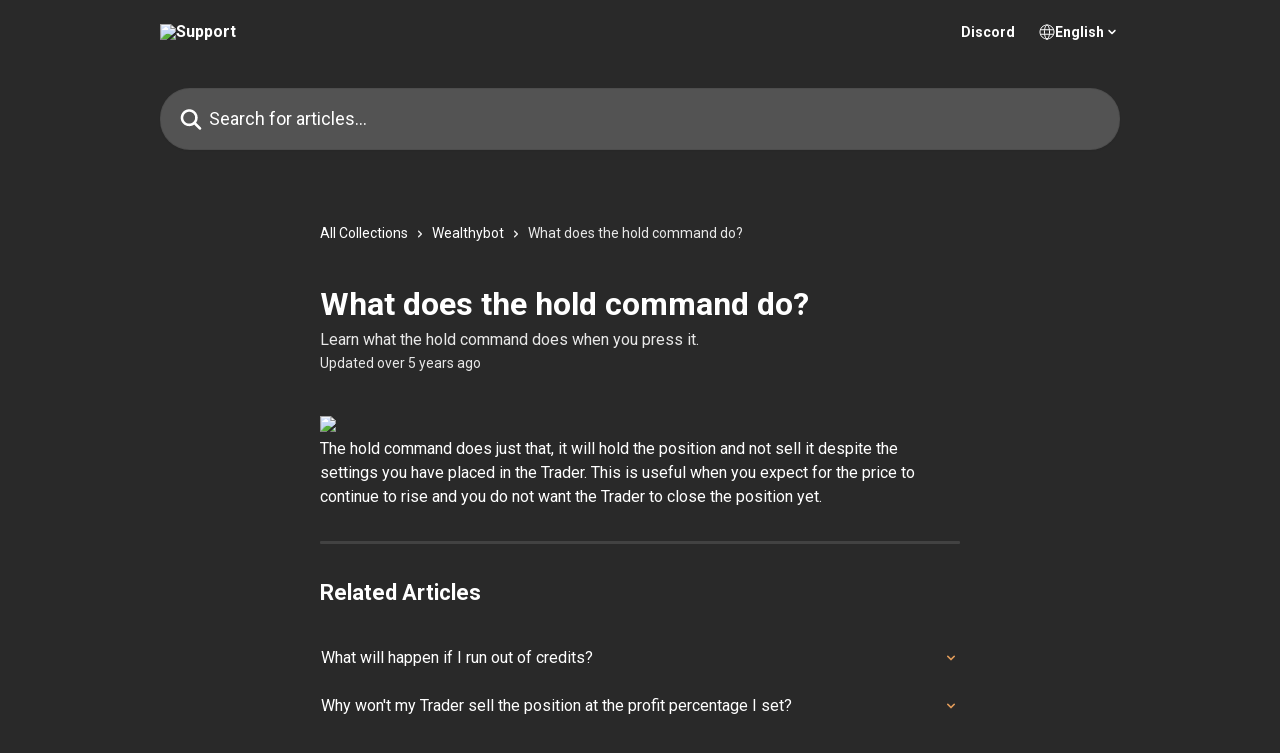

--- FILE ---
content_type: text/html; charset=utf-8
request_url: https://support.secretenergy.com/en/articles/4823389-what-does-the-hold-command-do
body_size: 13281
content:
<!DOCTYPE html><html lang="en"><head><meta charSet="utf-8" data-next-head=""/><title data-next-head="">What does the hold command do? | Support</title><meta property="og:title" content="What does the hold command do? | Support" data-next-head=""/><meta name="twitter:title" content="What does the hold command do? | Support" data-next-head=""/><meta property="og:description" content="Learn what the hold command does when you press it." data-next-head=""/><meta name="twitter:description" content="Learn what the hold command does when you press it." data-next-head=""/><meta name="description" content="Learn what the hold command does when you press it." data-next-head=""/><meta property="og:type" content="article" data-next-head=""/><meta property="og:image" content="https://downloads.intercomcdn.com/i/o/qb5ks1k0/661319/ece62cd796d21f6fb74282bcd5f7/fca4aaef3a797d07e8b1692571249bf6.png" data-next-head=""/><meta property="twitter:image" content="https://downloads.intercomcdn.com/i/o/qb5ks1k0/661319/ece62cd796d21f6fb74282bcd5f7/fca4aaef3a797d07e8b1692571249bf6.png" data-next-head=""/><meta name="robots" content="all" data-next-head=""/><meta name="viewport" content="width=device-width, initial-scale=1" data-next-head=""/><link href="https://intercom.help/secretenergy/assets/favicon" rel="icon" data-next-head=""/><link rel="canonical" href="https://support.secretenergy.com/en/articles/4823389-what-does-the-hold-command-do" data-next-head=""/><link rel="alternate" href="https://support.secretenergy.com/en/articles/4823389-what-does-the-hold-command-do" hrefLang="en" data-next-head="" /><link rel="alternate" href="https://support.secretenergy.com/en/articles/4823389-what-does-the-hold-command-do" hrefLang="x-default" data-next-head="" /><link nonce="Q8vauJT4BTi1VPNMTnWwNLZEphaBkW4YQWnj3Iu1zos=" rel="preload" href="https://static.intercomassets.com/_next/static/css/3141721a1e975790.css" as="style"/><link nonce="Q8vauJT4BTi1VPNMTnWwNLZEphaBkW4YQWnj3Iu1zos=" rel="stylesheet" href="https://static.intercomassets.com/_next/static/css/3141721a1e975790.css" data-n-g=""/><link nonce="Q8vauJT4BTi1VPNMTnWwNLZEphaBkW4YQWnj3Iu1zos=" rel="preload" href="https://static.intercomassets.com/_next/static/css/478e7021f61ff7f6.css" as="style"/><link nonce="Q8vauJT4BTi1VPNMTnWwNLZEphaBkW4YQWnj3Iu1zos=" rel="stylesheet" href="https://static.intercomassets.com/_next/static/css/478e7021f61ff7f6.css"/><noscript data-n-css="Q8vauJT4BTi1VPNMTnWwNLZEphaBkW4YQWnj3Iu1zos="></noscript><script defer="" nonce="Q8vauJT4BTi1VPNMTnWwNLZEphaBkW4YQWnj3Iu1zos=" nomodule="" src="https://static.intercomassets.com/_next/static/chunks/polyfills-42372ed130431b0a.js"></script><script defer="" src="https://static.intercomassets.com/_next/static/chunks/4065.dc03f823da24a99e.js" nonce="Q8vauJT4BTi1VPNMTnWwNLZEphaBkW4YQWnj3Iu1zos="></script><script src="https://static.intercomassets.com/_next/static/chunks/webpack-a91e848da0dabf06.js" nonce="Q8vauJT4BTi1VPNMTnWwNLZEphaBkW4YQWnj3Iu1zos=" defer=""></script><script src="https://static.intercomassets.com/_next/static/chunks/framework-1f1b8d38c1d86c61.js" nonce="Q8vauJT4BTi1VPNMTnWwNLZEphaBkW4YQWnj3Iu1zos=" defer=""></script><script src="https://static.intercomassets.com/_next/static/chunks/main-2c5e5f2c49cfa8a6.js" nonce="Q8vauJT4BTi1VPNMTnWwNLZEphaBkW4YQWnj3Iu1zos=" defer=""></script><script src="https://static.intercomassets.com/_next/static/chunks/pages/_app-9771c02dab622b53.js" nonce="Q8vauJT4BTi1VPNMTnWwNLZEphaBkW4YQWnj3Iu1zos=" defer=""></script><script src="https://static.intercomassets.com/_next/static/chunks/d0502abb-aa607f45f5026044.js" nonce="Q8vauJT4BTi1VPNMTnWwNLZEphaBkW4YQWnj3Iu1zos=" defer=""></script><script src="https://static.intercomassets.com/_next/static/chunks/6190-ef428f6633b5a03f.js" nonce="Q8vauJT4BTi1VPNMTnWwNLZEphaBkW4YQWnj3Iu1zos=" defer=""></script><script src="https://static.intercomassets.com/_next/static/chunks/5729-6d79ddfe1353a77c.js" nonce="Q8vauJT4BTi1VPNMTnWwNLZEphaBkW4YQWnj3Iu1zos=" defer=""></script><script src="https://static.intercomassets.com/_next/static/chunks/2384-242e4a028ba58b01.js" nonce="Q8vauJT4BTi1VPNMTnWwNLZEphaBkW4YQWnj3Iu1zos=" defer=""></script><script src="https://static.intercomassets.com/_next/static/chunks/4835-9db7cd232aae5617.js" nonce="Q8vauJT4BTi1VPNMTnWwNLZEphaBkW4YQWnj3Iu1zos=" defer=""></script><script src="https://static.intercomassets.com/_next/static/chunks/2735-6fafbb9ff4abfca1.js" nonce="Q8vauJT4BTi1VPNMTnWwNLZEphaBkW4YQWnj3Iu1zos=" defer=""></script><script src="https://static.intercomassets.com/_next/static/chunks/pages/%5BhelpCenterIdentifier%5D/%5Blocale%5D/articles/%5BarticleSlug%5D-0426bb822f2fd459.js" nonce="Q8vauJT4BTi1VPNMTnWwNLZEphaBkW4YQWnj3Iu1zos=" defer=""></script><script src="https://static.intercomassets.com/_next/static/i6hkyvm7M5EaGrMZddTGu/_buildManifest.js" nonce="Q8vauJT4BTi1VPNMTnWwNLZEphaBkW4YQWnj3Iu1zos=" defer=""></script><script src="https://static.intercomassets.com/_next/static/i6hkyvm7M5EaGrMZddTGu/_ssgManifest.js" nonce="Q8vauJT4BTi1VPNMTnWwNLZEphaBkW4YQWnj3Iu1zos=" defer=""></script><meta name="sentry-trace" content="92791f2e54d9212f8c395a95baa968c4-5402b0fd5123766a-0"/><meta name="baggage" content="sentry-environment=production,sentry-release=563973c29075fcd7190de4e813f33f579729eb62,sentry-public_key=187f842308a64dea9f1f64d4b1b9c298,sentry-trace_id=92791f2e54d9212f8c395a95baa968c4,sentry-org_id=2129,sentry-sampled=false,sentry-sample_rand=0.7365599321767045,sentry-sample_rate=0"/><style id="__jsx-910652059">:root{--body-bg: rgb(41, 41, 41);
--body-image: none;
--body-bg-rgb: 41, 41, 41;
--body-border: rgb(66, 66, 66);
--body-primary-color: #ffffff;
--body-secondary-color: #e8e8e8;
--body-reaction-bg: rgb(54, 54, 54);
--body-reaction-text-color: rgb(232, 232, 232);
--body-toc-active-border: #f2f2f2;
--body-toc-inactive-border: #737373;
--body-toc-inactive-color: #e8e8e8;
--body-toc-active-font-weight: 600;
--body-table-border: rgb(92, 92, 92);
--body-color: hsl(0, 0%, 0%);
--footer-bg: rgb(41, 41, 41);
--footer-image: none;
--footer-border: rgb(66, 66, 66);
--footer-color: hsl(0, 0%, 100%);
--header-bg: rgb(41, 41, 41);
--header-image: none;
--header-color: hsl(0, 0%, 100%);
--collection-card-bg: rgb(41, 41, 41);
--collection-card-image: none;
--collection-card-color: hsl(29, 70%, 62%);
--card-bg: transparent;
--card-border-color: transparent;
--card-border-inner-radius: 8px;
--card-border-radius: 8px;
--card-shadow: 0 0 #0000;
--search-bar-border-radius: 30px;
--search-bar-width: 100%;
--ticket-blue-bg-color: #273553;
--ticket-blue-text-color: #6699ff;
--ticket-green-bg-color: #18492b;
--ticket-green-text-color: #14b856;
--ticket-orange-bg-color: #4c1701;
--ticket-orange-text-color: #ff9466;
--ticket-red-bg-color: #562929;
--ticket-red-text-color: #f87777;
--header-height: 405px;
--header-subheader-background-color: #ffffff;
--header-subheader-font-color: #363636;
--content-block-bg: rgb(255, 255, 255);
--content-block-image: none;
--content-block-color: hsl(0, 0%, 10%);
--content-block-button-bg: rgb(51, 75, 250);
--content-block-button-image: none;
--content-block-button-color: hsl(0, 0%, 100%);
--content-block-button-radius: 6px;
--primary-color: hsl(29, 70%, 62%);
--primary-color-alpha-10: hsla(29, 70%, 62%, 0.1);
--primary-color-alpha-60: hsla(29, 70%, 62%, 0.6);
--text-on-primary-color: #1a1a1a}</style><style id="__jsx-2179010651">:root{--font-family-primary: 'Roboto', 'Roboto Fallback'}</style><style id="__jsx-2143279725">:root{--font-family-secondary: 'Roboto', 'Roboto Fallback'}</style><style id="__jsx-cf6f0ea00fa5c760">.fade-background.jsx-cf6f0ea00fa5c760{background:radial-gradient(333.38%100%at 50%0%,rgba(var(--body-bg-rgb),0)0%,rgba(var(--body-bg-rgb),.00925356)11.67%,rgba(var(--body-bg-rgb),.0337355)21.17%,rgba(var(--body-bg-rgb),.0718242)28.85%,rgba(var(--body-bg-rgb),.121898)35.03%,rgba(var(--body-bg-rgb),.182336)40.05%,rgba(var(--body-bg-rgb),.251516)44.25%,rgba(var(--body-bg-rgb),.327818)47.96%,rgba(var(--body-bg-rgb),.409618)51.51%,rgba(var(--body-bg-rgb),.495297)55.23%,rgba(var(--body-bg-rgb),.583232)59.47%,rgba(var(--body-bg-rgb),.671801)64.55%,rgba(var(--body-bg-rgb),.759385)70.81%,rgba(var(--body-bg-rgb),.84436)78.58%,rgba(var(--body-bg-rgb),.9551)88.2%,rgba(var(--body-bg-rgb),1)100%),var(--header-image),var(--header-bg);background-size:cover;background-position-x:center}</style><style id="__jsx-62724fba150252e0">.related_articles section a{color:initial}</style><style id="__jsx-4bed0c08ce36899e">.article_body a:not(.intercom-h2b-button){color:var(--primary-color)}article a.intercom-h2b-button{background-color:var(--primary-color);border:0}.zendesk-article table{overflow-x:scroll!important;display:block!important;height:auto!important}.intercom-interblocks-unordered-nested-list ul,.intercom-interblocks-ordered-nested-list ol{margin-top:16px;margin-bottom:16px}.intercom-interblocks-unordered-nested-list ul .intercom-interblocks-unordered-nested-list ul,.intercom-interblocks-unordered-nested-list ul .intercom-interblocks-ordered-nested-list ol,.intercom-interblocks-ordered-nested-list ol .intercom-interblocks-ordered-nested-list ol,.intercom-interblocks-ordered-nested-list ol .intercom-interblocks-unordered-nested-list ul{margin-top:0;margin-bottom:0}.intercom-interblocks-image a:focus{outline-offset:3px}</style></head><body><div id="__next"><div dir="ltr" class="h-full w-full"><span class="hidden">Copyright 2023. Intercom Inc.

      Licensed under the Apache License, Version 2.0 (the &quot;License&quot;);
      you may not use this file except in compliance with the License.
      You may obtain a copy of the License at

          http://www.apache.org/licenses/LICENSE-2.0

      Unless required by applicable law or agreed to in writing, software
      distributed under the License is distributed on an &quot;AS IS&quot; BASIS,
      WITHOUT WARRANTIES OR CONDITIONS OF ANY KIND, either express or implied.
      See the License for the specific language governing permissions and
      limitations under the License.</span><span class="hidden">Copyright 2023. Intercom Inc.

      Licensed under the Apache License, Version 2.0 (the &quot;License&quot;);
      you may not use this file except in compliance with the License.
      You may obtain a copy of the License at

          http://www.apache.org/licenses/LICENSE-2.0

      Unless required by applicable law or agreed to in writing, software
      distributed under the License is distributed on an &quot;AS IS&quot; BASIS,
      WITHOUT WARRANTIES OR CONDITIONS OF ANY KIND, either express or implied.
      See the License for the specific language governing permissions and
      limitations under the License.</span><a href="#main-content" class="sr-only font-bold text-header-color focus:not-sr-only focus:absolute focus:left-4 focus:top-4 focus:z-50" aria-roledescription="Link, Press control-option-right-arrow to exit">Skip to main content</a><main class="header__lite"><header id="header" data-testid="header" class="jsx-cf6f0ea00fa5c760 flex flex-col text-header-color"><div class="jsx-cf6f0ea00fa5c760 relative flex grow flex-col mb-9 bg-header-bg bg-header-image bg-cover bg-center pb-9"><div id="sr-announcement" aria-live="polite" class="jsx-cf6f0ea00fa5c760 sr-only"></div><div class="jsx-cf6f0ea00fa5c760 flex h-full flex-col items-center marker:shrink-0"><section class="relative flex w-full flex-col mb-6 pb-6"><div class="header__meta_wrapper flex justify-center px-5 pt-6 leading-none sm:px-10"><div class="flex items-center w-240" data-testid="subheader-container"><div class="mo__body header__site_name"><div class="header__logo"><a href="/en/"><img src="https://downloads.intercomcdn.com/i/o/qb5ks1k0/661300/7ea7ccadaeea8f6cc519c07fe946/86c0473be68a911b785c763369f361b6.png" height="400" alt="Support"/></a></div></div><div><div class="flex items-center font-semibold"><div class="flex items-center md:hidden" data-testid="small-screen-children"><button class="flex items-center border-none bg-transparent px-1.5" data-testid="hamburger-menu-button" aria-label="Open menu"><svg width="24" height="24" viewBox="0 0 16 16" xmlns="http://www.w3.org/2000/svg" class="fill-current"><path d="M1.86861 2C1.38889 2 1 2.3806 1 2.85008C1 3.31957 1.38889 3.70017 1.86861 3.70017H14.1314C14.6111 3.70017 15 3.31957 15 2.85008C15 2.3806 14.6111 2 14.1314 2H1.86861Z"></path><path d="M1 8C1 7.53051 1.38889 7.14992 1.86861 7.14992H14.1314C14.6111 7.14992 15 7.53051 15 8C15 8.46949 14.6111 8.85008 14.1314 8.85008H1.86861C1.38889 8.85008 1 8.46949 1 8Z"></path><path d="M1 13.1499C1 12.6804 1.38889 12.2998 1.86861 12.2998H14.1314C14.6111 12.2998 15 12.6804 15 13.1499C15 13.6194 14.6111 14 14.1314 14H1.86861C1.38889 14 1 13.6194 1 13.1499Z"></path></svg></button><div class="fixed right-0 top-0 z-50 h-full w-full hidden" data-testid="hamburger-menu"><div class="flex h-full w-full justify-end bg-black bg-opacity-30"><div class="flex h-fit w-full flex-col bg-white opacity-100 sm:h-full sm:w-1/2"><button class="text-body-font flex items-center self-end border-none bg-transparent pr-6 pt-6" data-testid="hamburger-menu-close-button" aria-label="Close menu"><svg width="24" height="24" viewBox="0 0 16 16" xmlns="http://www.w3.org/2000/svg"><path d="M3.5097 3.5097C3.84165 3.17776 4.37984 3.17776 4.71178 3.5097L7.99983 6.79775L11.2879 3.5097C11.6198 3.17776 12.158 3.17776 12.49 3.5097C12.8219 3.84165 12.8219 4.37984 12.49 4.71178L9.20191 7.99983L12.49 11.2879C12.8219 11.6198 12.8219 12.158 12.49 12.49C12.158 12.8219 11.6198 12.8219 11.2879 12.49L7.99983 9.20191L4.71178 12.49C4.37984 12.8219 3.84165 12.8219 3.5097 12.49C3.17776 12.158 3.17776 11.6198 3.5097 11.2879L6.79775 7.99983L3.5097 4.71178C3.17776 4.37984 3.17776 3.84165 3.5097 3.5097Z"></path></svg></button><nav class="flex flex-col pl-4 text-black"><a target="_blank" rel="noopener noreferrer" href="https://discord.gg/f3kwRnKQPA" class="mx-5 mb-5 text-md no-underline hover:opacity-80 md:mx-3 md:my-0 md:text-base" data-testid="header-link-0">Discord</a><div class="relative cursor-pointer has-[:focus]:outline"><select class="peer absolute z-10 block h-6 w-full cursor-pointer opacity-0 md:text-base" aria-label="Change language" id="language-selector"><option value="/en/articles/4823389-what-does-the-hold-command-do" class="text-black" selected="">English</option></select><div class="mb-10 ml-5 flex items-center gap-1 text-md hover:opacity-80 peer-hover:opacity-80 md:m-0 md:ml-3 md:text-base" aria-hidden="true"><svg id="locale-picker-globe" width="16" height="16" viewBox="0 0 16 16" fill="none" xmlns="http://www.w3.org/2000/svg" class="shrink-0" aria-hidden="true"><path d="M8 15C11.866 15 15 11.866 15 8C15 4.13401 11.866 1 8 1C4.13401 1 1 4.13401 1 8C1 11.866 4.13401 15 8 15Z" stroke="currentColor" stroke-linecap="round" stroke-linejoin="round"></path><path d="M8 15C9.39949 15 10.534 11.866 10.534 8C10.534 4.13401 9.39949 1 8 1C6.60051 1 5.466 4.13401 5.466 8C5.466 11.866 6.60051 15 8 15Z" stroke="currentColor" stroke-linecap="round" stroke-linejoin="round"></path><path d="M1.448 5.75989H14.524" stroke="currentColor" stroke-linecap="round" stroke-linejoin="round"></path><path d="M1.448 10.2402H14.524" stroke="currentColor" stroke-linecap="round" stroke-linejoin="round"></path></svg>English<svg id="locale-picker-arrow" width="16" height="16" viewBox="0 0 16 16" fill="none" xmlns="http://www.w3.org/2000/svg" class="shrink-0" aria-hidden="true"><path d="M5 6.5L8.00093 9.5L11 6.50187" stroke="currentColor" stroke-width="1.5" stroke-linecap="round" stroke-linejoin="round"></path></svg></div></div></nav></div></div></div></div><nav class="hidden items-center md:flex" data-testid="large-screen-children"><a target="_blank" rel="noopener noreferrer" href="https://discord.gg/f3kwRnKQPA" class="mx-5 mb-5 text-md no-underline hover:opacity-80 md:mx-3 md:my-0 md:text-base" data-testid="header-link-0">Discord</a><div class="relative cursor-pointer has-[:focus]:outline"><select class="peer absolute z-10 block h-6 w-full cursor-pointer opacity-0 md:text-base" aria-label="Change language" id="language-selector"><option value="/en/articles/4823389-what-does-the-hold-command-do" class="text-black" selected="">English</option></select><div class="mb-10 ml-5 flex items-center gap-1 text-md hover:opacity-80 peer-hover:opacity-80 md:m-0 md:ml-3 md:text-base" aria-hidden="true"><svg id="locale-picker-globe" width="16" height="16" viewBox="0 0 16 16" fill="none" xmlns="http://www.w3.org/2000/svg" class="shrink-0" aria-hidden="true"><path d="M8 15C11.866 15 15 11.866 15 8C15 4.13401 11.866 1 8 1C4.13401 1 1 4.13401 1 8C1 11.866 4.13401 15 8 15Z" stroke="currentColor" stroke-linecap="round" stroke-linejoin="round"></path><path d="M8 15C9.39949 15 10.534 11.866 10.534 8C10.534 4.13401 9.39949 1 8 1C6.60051 1 5.466 4.13401 5.466 8C5.466 11.866 6.60051 15 8 15Z" stroke="currentColor" stroke-linecap="round" stroke-linejoin="round"></path><path d="M1.448 5.75989H14.524" stroke="currentColor" stroke-linecap="round" stroke-linejoin="round"></path><path d="M1.448 10.2402H14.524" stroke="currentColor" stroke-linecap="round" stroke-linejoin="round"></path></svg>English<svg id="locale-picker-arrow" width="16" height="16" viewBox="0 0 16 16" fill="none" xmlns="http://www.w3.org/2000/svg" class="shrink-0" aria-hidden="true"><path d="M5 6.5L8.00093 9.5L11 6.50187" stroke="currentColor" stroke-width="1.5" stroke-linecap="round" stroke-linejoin="round"></path></svg></div></div></nav></div></div></div></div></section><section class="relative mx-5 flex h-full w-full flex-col items-center px-5 sm:px-10"><div class="flex h-full max-w-full flex-col w-240 justify-end" data-testid="main-header-container"><div id="search-bar" class="relative w-full"><form action="/en/" autoComplete="off"><div class="flex w-full flex-col items-start"><div class="relative flex w-full sm:w-search-bar"><label for="search-input" class="sr-only">Search for articles...</label><input id="search-input" type="text" autoComplete="off" class="peer w-full rounded-search-bar border border-black-alpha-8 bg-white-alpha-20 p-4 ps-12 font-secondary text-lg text-header-color shadow-search-bar outline-none transition ease-linear placeholder:text-header-color hover:bg-white-alpha-27 hover:shadow-search-bar-hover focus:border-transparent focus:bg-white focus:text-black-10 focus:shadow-search-bar-focused placeholder:focus:text-black-45" placeholder="Search for articles..." name="q" aria-label="Search for articles..." value=""/><div class="absolute inset-y-0 start-0 flex items-center fill-header-color peer-focus-visible:fill-black-45 pointer-events-none ps-5"><svg width="22" height="21" viewBox="0 0 22 21" xmlns="http://www.w3.org/2000/svg" class="fill-inherit" aria-hidden="true"><path fill-rule="evenodd" clip-rule="evenodd" d="M3.27485 8.7001C3.27485 5.42781 5.92757 2.7751 9.19985 2.7751C12.4721 2.7751 15.1249 5.42781 15.1249 8.7001C15.1249 11.9724 12.4721 14.6251 9.19985 14.6251C5.92757 14.6251 3.27485 11.9724 3.27485 8.7001ZM9.19985 0.225098C4.51924 0.225098 0.724854 4.01948 0.724854 8.7001C0.724854 13.3807 4.51924 17.1751 9.19985 17.1751C11.0802 17.1751 12.8176 16.5627 14.2234 15.5265L19.0981 20.4013C19.5961 20.8992 20.4033 20.8992 20.9013 20.4013C21.3992 19.9033 21.3992 19.0961 20.9013 18.5981L16.0264 13.7233C17.0625 12.3176 17.6749 10.5804 17.6749 8.7001C17.6749 4.01948 13.8805 0.225098 9.19985 0.225098Z"></path></svg></div></div></div></form></div></div></section></div></div></header><div class="z-1 flex shrink-0 grow basis-auto justify-center px-5 sm:px-10"><section data-testid="main-content" id="main-content" class="max-w-full w-240"><section data-testid="article-section" class="section section__article"><div class="justify-center flex"><div class="relative z-3 w-full lg:max-w-160 "><div class="flex pb-6 max-md:pb-2 lg:max-w-160"><div tabindex="-1" class="focus:outline-none"><div class="flex flex-wrap items-baseline pb-4 text-base" tabindex="0" role="navigation" aria-label="Breadcrumb"><a href="/en/" class="pr-2 text-body-primary-color no-underline hover:text-body-secondary-color">All Collections</a><div class="pr-2" aria-hidden="true"><svg width="6" height="10" viewBox="0 0 6 10" class="block h-2 w-2 fill-body-secondary-color rtl:rotate-180" xmlns="http://www.w3.org/2000/svg"><path fill-rule="evenodd" clip-rule="evenodd" d="M0.648862 0.898862C0.316916 1.23081 0.316916 1.769 0.648862 2.10094L3.54782 4.9999L0.648862 7.89886C0.316916 8.23081 0.316917 8.769 0.648862 9.10094C0.980808 9.43289 1.519 9.43289 1.85094 9.10094L5.35094 5.60094C5.68289 5.269 5.68289 4.73081 5.35094 4.39886L1.85094 0.898862C1.519 0.566916 0.980807 0.566916 0.648862 0.898862Z"></path></svg></div><a href="https://support.secretenergy.com/en/collections/2311173-wealthybot" class="pr-2 text-body-primary-color no-underline hover:text-body-secondary-color" data-testid="breadcrumb-0">Wealthybot</a><div class="pr-2" aria-hidden="true"><svg width="6" height="10" viewBox="0 0 6 10" class="block h-2 w-2 fill-body-secondary-color rtl:rotate-180" xmlns="http://www.w3.org/2000/svg"><path fill-rule="evenodd" clip-rule="evenodd" d="M0.648862 0.898862C0.316916 1.23081 0.316916 1.769 0.648862 2.10094L3.54782 4.9999L0.648862 7.89886C0.316916 8.23081 0.316917 8.769 0.648862 9.10094C0.980808 9.43289 1.519 9.43289 1.85094 9.10094L5.35094 5.60094C5.68289 5.269 5.68289 4.73081 5.35094 4.39886L1.85094 0.898862C1.519 0.566916 0.980807 0.566916 0.648862 0.898862Z"></path></svg></div><div class="text-body-secondary-color">What does the hold command do?</div></div></div></div><div class=""><div class="article intercom-force-break"><div class="mb-10 max-lg:mb-6"><div class="flex flex-col gap-4"><div class="flex flex-col"><h1 class="mb-1 font-primary text-2xl font-bold leading-10 text-body-primary-color">What does the hold command do?</h1><div class="text-md font-normal leading-normal text-body-secondary-color"><p>Learn what the hold command does when you press it.</p></div></div><div class="avatar"><div class="avatar__info -mt-0.5 text-base"><span class="text-body-secondary-color"> <!-- -->Updated over 5 years ago</span></div></div></div></div><div class="jsx-4bed0c08ce36899e "><div class="jsx-4bed0c08ce36899e article_body"><article class="jsx-4bed0c08ce36899e "><div class="intercom-interblocks-image intercom-interblocks-align-left"><a href="https://downloads.intercomcdn.com/i/o/291242933/4b95bdc7a4196bc9e32123a9/hold.png?expires=1769429700&amp;signature=fb4f1e82fd11e5a37f89d9ec01dfe66977884acc479ae69c50d4734c0f16cc3d&amp;req=dikmFM18lIJcFb4f3HP0gDwp3aSaW1hci4KIwYOY%2FZtuOllukvq4XrM5s2Ar%0AR7KBtDGkSdSmWphTIA%3D%3D%0A" target="_blank" rel="noreferrer nofollow noopener"><img src="https://downloads.intercomcdn.com/i/o/291242933/4b95bdc7a4196bc9e32123a9/hold.png?expires=1769429700&amp;signature=fb4f1e82fd11e5a37f89d9ec01dfe66977884acc479ae69c50d4734c0f16cc3d&amp;req=dikmFM18lIJcFb4f3HP0gDwp3aSaW1hci4KIwYOY%2FZtuOllukvq4XrM5s2Ar%0AR7KBtDGkSdSmWphTIA%3D%3D%0A" width="1344" height="55"/></a></div><div class="intercom-interblocks-paragraph no-margin intercom-interblocks-align-left"><p>The hold command does just that, it will hold the position and not sell it despite the settings you have placed in the Trader. This is useful when you expect for the price to continue to rise and you do not want the Trader to close the position yet. </p></div><section class="jsx-62724fba150252e0 related_articles my-6"><hr class="jsx-62724fba150252e0 my-6 sm:my-8"/><div class="jsx-62724fba150252e0 mb-3 text-xl font-bold">Related Articles</div><section class="flex flex-col rounded-card border border-solid border-card-border bg-card-bg p-2 sm:p-3 -mx-5 sm:-mx-6"><a class="duration-250 group/article flex flex-row justify-between gap-2 py-2 no-underline transition ease-linear hover:bg-primary-alpha-10 hover:text-primary sm:rounded-card-inner sm:py-3 -mx-2 rounded-none px-5 py-3 sm:m-0 sm:px-3" href="https://support.secretenergy.com/en/articles/4003028-what-will-happen-if-i-run-out-of-credits" data-testid="article-link"><div class="flex flex-col p-0"><span class="m-0 text-md text-body-primary-color group-hover/article:text-primary">What will happen if I run out of credits?</span></div><div class="flex shrink-0 flex-col justify-center p-0"><svg class="block h-4 w-4 text-primary ltr:-rotate-90 rtl:rotate-90" fill="currentColor" viewBox="0 0 20 20" xmlns="http://www.w3.org/2000/svg"><path fill-rule="evenodd" d="M5.293 7.293a1 1 0 011.414 0L10 10.586l3.293-3.293a1 1 0 111.414 1.414l-4 4a1 1 0 01-1.414 0l-4-4a1 1 0 010-1.414z" clip-rule="evenodd"></path></svg></div></a><a class="duration-250 group/article flex flex-row justify-between gap-2 py-2 no-underline transition ease-linear hover:bg-primary-alpha-10 hover:text-primary sm:rounded-card-inner sm:py-3 -mx-2 rounded-none px-5 py-3 sm:m-0 sm:px-3" href="https://support.secretenergy.com/en/articles/4637520-why-won-t-my-trader-sell-the-position-at-the-profit-percentage-i-set" data-testid="article-link"><div class="flex flex-col p-0"><span class="m-0 text-md text-body-primary-color group-hover/article:text-primary">Why won&#x27;t my Trader sell the position at the profit percentage I set?</span></div><div class="flex shrink-0 flex-col justify-center p-0"><svg class="block h-4 w-4 text-primary ltr:-rotate-90 rtl:rotate-90" fill="currentColor" viewBox="0 0 20 20" xmlns="http://www.w3.org/2000/svg"><path fill-rule="evenodd" d="M5.293 7.293a1 1 0 011.414 0L10 10.586l3.293-3.293a1 1 0 111.414 1.414l-4 4a1 1 0 01-1.414 0l-4-4a1 1 0 010-1.414z" clip-rule="evenodd"></path></svg></div></a><a class="duration-250 group/article flex flex-row justify-between gap-2 py-2 no-underline transition ease-linear hover:bg-primary-alpha-10 hover:text-primary sm:rounded-card-inner sm:py-3 -mx-2 rounded-none px-5 py-3 sm:m-0 sm:px-3" href="https://support.secretenergy.com/en/articles/4726849-my-purchase-transaction-has-a-red-cross-in-the-status-area-what-does-this-mean" data-testid="article-link"><div class="flex flex-col p-0"><span class="m-0 text-md text-body-primary-color group-hover/article:text-primary">My purchase transaction has a red cross in the status area, what does this mean?</span></div><div class="flex shrink-0 flex-col justify-center p-0"><svg class="block h-4 w-4 text-primary ltr:-rotate-90 rtl:rotate-90" fill="currentColor" viewBox="0 0 20 20" xmlns="http://www.w3.org/2000/svg"><path fill-rule="evenodd" d="M5.293 7.293a1 1 0 011.414 0L10 10.586l3.293-3.293a1 1 0 111.414 1.414l-4 4a1 1 0 01-1.414 0l-4-4a1 1 0 010-1.414z" clip-rule="evenodd"></path></svg></div></a><a class="duration-250 group/article flex flex-row justify-between gap-2 py-2 no-underline transition ease-linear hover:bg-primary-alpha-10 hover:text-primary sm:rounded-card-inner sm:py-3 -mx-2 rounded-none px-5 py-3 sm:m-0 sm:px-3" href="https://support.secretenergy.com/en/articles/4823370-why-does-wealthybot-dashboard-says-i-have-profits-but-i-do-not-see-them-in-the-exchange" data-testid="article-link"><div class="flex flex-col p-0"><span class="m-0 text-md text-body-primary-color group-hover/article:text-primary">Why does Wealthybot dashboard says I have profits but I do not see them in the exchange?</span></div><div class="flex shrink-0 flex-col justify-center p-0"><svg class="block h-4 w-4 text-primary ltr:-rotate-90 rtl:rotate-90" fill="currentColor" viewBox="0 0 20 20" xmlns="http://www.w3.org/2000/svg"><path fill-rule="evenodd" d="M5.293 7.293a1 1 0 011.414 0L10 10.586l3.293-3.293a1 1 0 111.414 1.414l-4 4a1 1 0 01-1.414 0l-4-4a1 1 0 010-1.414z" clip-rule="evenodd"></path></svg></div></a><a class="duration-250 group/article flex flex-row justify-between gap-2 py-2 no-underline transition ease-linear hover:bg-primary-alpha-10 hover:text-primary sm:rounded-card-inner sm:py-3 -mx-2 rounded-none px-5 py-3 sm:m-0 sm:px-3" href="https://support.secretenergy.com/en/articles/9753551-trader-settings-explained" data-testid="article-link"><div class="flex flex-col p-0"><span class="m-0 text-md text-body-primary-color group-hover/article:text-primary">Trader settings explained</span></div><div class="flex shrink-0 flex-col justify-center p-0"><svg class="block h-4 w-4 text-primary ltr:-rotate-90 rtl:rotate-90" fill="currentColor" viewBox="0 0 20 20" xmlns="http://www.w3.org/2000/svg"><path fill-rule="evenodd" d="M5.293 7.293a1 1 0 011.414 0L10 10.586l3.293-3.293a1 1 0 111.414 1.414l-4 4a1 1 0 01-1.414 0l-4-4a1 1 0 010-1.414z" clip-rule="evenodd"></path></svg></div></a></section></section></article></div></div></div></div><div class="intercom-reaction-picker -mb-4 -ml-4 -mr-4 mt-6 rounded-card sm:-mb-2 sm:-ml-1 sm:-mr-1 sm:mt-8" role="group" aria-label="feedback form"><div class="intercom-reaction-prompt">Did this answer your question?</div><div class="intercom-reactions-container"><button class="intercom-reaction" aria-label="Disappointed Reaction" tabindex="0" data-reaction-text="disappointed" aria-pressed="false"><span title="Disappointed">😞</span></button><button class="intercom-reaction" aria-label="Neutral Reaction" tabindex="0" data-reaction-text="neutral" aria-pressed="false"><span title="Neutral">😐</span></button><button class="intercom-reaction" aria-label="Smiley Reaction" tabindex="0" data-reaction-text="smiley" aria-pressed="false"><span title="Smiley">😃</span></button></div></div></div></div></section></section></div><footer id="footer" class="mt-24 shrink-0 bg-footer-bg px-0 py-12 text-left text-base text-footer-color"><div class="shrink-0 grow basis-auto px-5 sm:px-10"><div class="mx-auto max-w-240 sm:w-auto"><div><div class="flex flex-col md:flex-row" data-testid="classic-footer-layout"><div class="mb-6 me-0 max-w-65 shrink-0 sm:mb-0 sm:me-18 sm:w-auto"><div class="align-middle text-lg text-footer-color"><a class="no-underline" href="/en/"><img data-testid="logo-img" src="https://downloads.intercomcdn.com/i/o/qb5ks1k0/654203/77f6bf27a02123b2082e8d21afa0/ffe3b286c712eb846e1d6fac5e401b22.png" alt="Support" class="max-h-8 contrast-80"/></a></div><div class="mt-6 text-start text-base">Wholeness and Balanced Vibrations</div><div class="mt-10"><ul data-testid="social-links" class="flex flex-wrap items-center gap-4 p-0 justify-start" id="social-links"><li class="list-none align-middle"><a target="_blank" href="https://discord.com/Qjn5BA2A4z" rel="nofollow noreferrer noopener" data-testid="footer-social-link-0" class="no-underline"><img src="https://intercom.help/secretenergy/assets/svg/icon:social-discord/FFFFFF" alt="" aria-label="https://discord.com/Qjn5BA2A4z" width="16" height="16" loading="lazy" data-testid="social-icon-discord"/></a></li><li class="list-none align-middle"><a target="_blank" href="https://www.youtube.com/UCj5syBRsjuLG-u7PCuua_Qw" rel="nofollow noreferrer noopener" data-testid="footer-social-link-1" class="no-underline"><img src="https://intercom.help/secretenergy/assets/svg/icon:social-youtube/FFFFFF" alt="" aria-label="https://www.youtube.com/UCj5syBRsjuLG-u7PCuua_Qw" width="16" height="16" loading="lazy" data-testid="social-icon-youtube"/></a></li><li class="list-none align-middle"><a target="_blank" href="https://www.instagram.com/thesecretenergy" rel="nofollow noreferrer noopener" data-testid="footer-social-link-2" class="no-underline"><img src="https://intercom.help/secretenergy/assets/svg/icon:social-instagram/FFFFFF" alt="" aria-label="https://www.instagram.com/thesecretenergy" width="16" height="16" loading="lazy" data-testid="social-icon-instagram"/></a></li><li class="list-none align-middle"><a target="_blank" href="https://www.facebook.com/thesecretenergy" rel="nofollow noreferrer noopener" data-testid="footer-social-link-3" class="no-underline"><img src="https://intercom.help/secretenergy/assets/svg/icon:social-facebook/FFFFFF" alt="" aria-label="https://www.facebook.com/thesecretenergy" width="16" height="16" loading="lazy" data-testid="social-icon-facebook"/></a></li><li class="list-none align-middle"><a target="_blank" href="https://www.twitter.com/innerstand" rel="nofollow noreferrer noopener" data-testid="footer-social-link-4" class="no-underline"><img src="https://intercom.help/secretenergy/assets/svg/icon:social-twitter/FFFFFF" alt="" aria-label="https://www.twitter.com/innerstand" width="16" height="16" loading="lazy" data-testid="social-icon-twitter"/></a></li></ul></div></div><div class="mt-18 flex grow flex-col md:mt-0 md:items-end"><div class="grid grid-cols-2 gap-x-7 gap-y-14 md:flex md:flex-row md:flex-wrap"><div class="w-1/2 sm:w-auto"><div class="flex w-footer-column flex-col break-words"><ul data-testid="custom-links" class="p-0" id="custom-links"><li class="mb-4 list-none"><a target="_blank" href="https://secretenergy.com/policy/" rel="nofollow noreferrer noopener" data-testid="footer-custom-link-0" class="no-underline">Privacy Policy &amp; Disclaimer</a></li></ul></div></div></div></div></div><div class="mt-2"><a href="https://www.intercom.com/dsa-report-form" target="_blank" rel="nofollow noreferrer noopener" class="no-underline" data-testid="report-content-link">Report Content</a></div></div></div></div></footer></main></div></div><script id="__NEXT_DATA__" type="application/json" nonce="Q8vauJT4BTi1VPNMTnWwNLZEphaBkW4YQWnj3Iu1zos=">{"props":{"pageProps":{"app":{"id":"qb5ks1k0","messengerUrl":"https://widget.intercom.io/widget/qb5ks1k0","name":"Sibyl","poweredByIntercomUrl":"https://www.intercom.com/intercom-link?company=Sibyl\u0026solution=customer-support\u0026utm_campaign=intercom-link\u0026utm_content=We+run+on+Intercom\u0026utm_medium=help-center\u0026utm_referrer=https%3A%2F%2Fsupport.secretenergy.com%2Fen%2Farticles%2F4823389-what-does-the-hold-command-do\u0026utm_source=desktop-web","features":{"consentBannerBeta":false,"customNotFoundErrorMessage":false,"disableFontPreloading":false,"disableNoMarginClassTransformation":false,"finOnHelpCenter":false,"hideIconsWithBackgroundImages":false,"messengerCustomFonts":false}},"helpCenterSite":{"customDomain":"support.secretenergy.com","defaultLocale":"en","disableBranding":true,"externalLoginName":null,"externalLoginUrl":null,"footerContactDetails":"Wholeness and Balanced Vibrations","footerLinks":{"custom":[{"id":16508,"help_center_site_id":999564,"title":"Privacy Policy \u0026 Disclaimer","url":"https://secretenergy.com/policy/","sort_order":1,"link_location":"footer","site_link_group_id":7775}],"socialLinks":[{"iconUrl":"https://intercom.help/secretenergy/assets/svg/icon:social-discord","provider":"discord","url":"https://discord.com/Qjn5BA2A4z"},{"iconUrl":"https://intercom.help/secretenergy/assets/svg/icon:social-youtube","provider":"youtube","url":"https://www.youtube.com/UCj5syBRsjuLG-u7PCuua_Qw"},{"iconUrl":"https://intercom.help/secretenergy/assets/svg/icon:social-instagram","provider":"instagram","url":"https://www.instagram.com/thesecretenergy"},{"iconUrl":"https://intercom.help/secretenergy/assets/svg/icon:social-facebook","provider":"facebook","url":"https://www.facebook.com/thesecretenergy"},{"iconUrl":"https://intercom.help/secretenergy/assets/svg/icon:social-twitter","provider":"twitter","url":"https://www.twitter.com/innerstand"}],"linkGroups":[{"title":null,"links":[{"title":"Privacy Policy \u0026 Disclaimer","url":"https://secretenergy.com/policy/"}]}]},"headerLinks":[{"site_link_group_id":38135,"id":52069,"help_center_site_id":999564,"title":"Discord","url":"https://discord.gg/f3kwRnKQPA","sort_order":1,"link_location":"header"}],"homeCollectionCols":1,"googleAnalyticsTrackingId":null,"googleTagManagerId":null,"pathPrefixForCustomDomain":null,"seoIndexingEnabled":true,"helpCenterId":999564,"url":"http://support.secretenergy.com","customizedFooterTextContent":[{"type":"paragraph","text":"Create a custom design with text, images, and links","align":"center","class":"no-margin","allowEmpty":true},{"type":"paragraph","text":" ","class":"no-margin","allowEmpty":true},{"type":"paragraph","text":"\u003cimg src=\"https://static.intercomassets.com/ember/@intercom/embercom-prosemirror-composer/placeholder_circle_upload-134b4324e0ef3d2d4ebbdfc71b7d7672.svg\" width=\"70\" alt=\"\"\u003e    \u003cimg src=\"https://static.intercomassets.com/ember/@intercom/embercom-prosemirror-composer/placeholder_circle_upload-134b4324e0ef3d2d4ebbdfc71b7d7672.svg\" width=\"70\" alt=\"\"\u003e    \u003cimg src=\"https://static.intercomassets.com/ember/@intercom/embercom-prosemirror-composer/placeholder_circle_upload-134b4324e0ef3d2d4ebbdfc71b7d7672.svg\" width=\"70\" alt=\"\"\u003e ","align":"center","class":"no-margin","allowEmpty":true},{"type":"image","url":"https://downloads.intercomcdn.com/i/o/qb5ks1k0/1404654944/c98443e055a2abf2c55b3b739d4e/sibyl-ai-150.png?expires=1769429700\u0026signature=2044434a831f9d31b7825bbff673dcb8394153e4721439169b4ead9dd9aa31d0\u0026req=dSQnEs97mYhbXfMW1HO4zTmvHIw%2FTbFV9s%2FZHxX14jES6pBjQq8sznGJFS9x%0AKQogbI2%2FvU9tQ1yl58E%3D%0A","width":150,"height":150},{"type":"paragraph","text":"   \u003cimg src=\"https://static.intercomassets.com/ember/@intercom/embercom-prosemirror-composer/placeholder_circle_upload-134b4324e0ef3d2d4ebbdfc71b7d7672.svg\" width=\"70\" alt=\"\"\u003e","align":"center","class":"no-margin","allowEmpty":true}],"consentBannerConfig":null,"canInjectCustomScripts":false,"scriptSection":1,"customScriptFilesExist":false},"localeLinks":[{"id":"en","absoluteUrl":"http://support.secretenergy.com/en/articles/4823389-what-does-the-hold-command-do","available":true,"name":"English","selected":true,"url":"/en/articles/4823389-what-does-the-hold-command-do"}],"requestContext":{"articleSource":null,"academy":false,"canonicalUrl":"https://support.secretenergy.com/en/articles/4823389-what-does-the-hold-command-do","headerless":false,"isDefaultDomainRequest":false,"nonce":"Q8vauJT4BTi1VPNMTnWwNLZEphaBkW4YQWnj3Iu1zos=","rootUrl":"/en/","sheetUserCipher":null,"type":"help-center"},"theme":{"color":"E29C5B","siteName":"Support","headline":"Support Documentation","headerFontColor":"ffffff","logo":"https://downloads.intercomcdn.com/i/o/qb5ks1k0/661300/7ea7ccadaeea8f6cc519c07fe946/86c0473be68a911b785c763369f361b6.png","logoHeight":"400","header":null,"favicon":"https://intercom.help/secretenergy/assets/favicon","locale":"en","homeUrl":"https://secretenergy.com","social":"https://downloads.intercomcdn.com/i/o/qb5ks1k0/661319/ece62cd796d21f6fb74282bcd5f7/fca4aaef3a797d07e8b1692571249bf6.png","urlPrefixForDefaultDomain":"https://intercom.help/secretenergy","customDomain":"support.secretenergy.com","customDomainUsesSsl":false,"customizationOptions":{"customizationType":1,"header":{"backgroundColor":"#292929","fontColor":"#ffffff","fadeToEdge":true,"backgroundGradient":null,"backgroundImageId":null,"backgroundImageUrl":null},"body":{"backgroundColor":"#292929","fontColor":null,"fadeToEdge":null,"backgroundGradient":null,"backgroundImageId":null},"footer":{"backgroundColor":"#292929","fontColor":"#FFFFFF","fadeToEdge":null,"backgroundGradient":null,"backgroundImageId":null,"showRichTextField":false},"layout":{"homePage":{"blocks":[{"type":"tickets-portal-link","enabled":false},{"type":"collection-list","columns":1,"template":0},{"type":"article-list","columns":2,"enabled":false,"localizedContent":[{"title":"","locale":"en","links":[{"articleId":"empty_article_slot","type":"article-link"},{"articleId":"empty_article_slot","type":"article-link"},{"articleId":"empty_article_slot","type":"article-link"},{"articleId":"empty_article_slot","type":"article-link"},{"articleId":"empty_article_slot","type":"article-link"},{"articleId":"empty_article_slot","type":"article-link"}]}]},{"type":"content-block","enabled":false,"columns":1}]},"collectionsPage":{"showArticleDescriptions":true},"articlePage":{},"searchPage":{}},"collectionCard":{"global":{"backgroundColor":null,"fontColor":"#E29C5B","fadeToEdge":null,"backgroundGradient":null,"backgroundImageId":null,"showIcons":true,"backgroundImageUrl":null},"collections":[]},"global":{"font":{"customFontFaces":[],"primary":"Roboto","secondary":"Roboto"},"componentStyle":{"card":{"type":"floating","borderRadius":8}},"namedComponents":{"header":{"subheader":{"enabled":false,"style":{"backgroundColor":"#ffffff","fontColor":"#363636"}},"style":{"height":"245px","align":"start","justify":"end"}},"searchBar":{"style":{"width":"100%","borderRadius":30}},"footer":{"type":1}},"brand":{"colors":[],"websiteUrl":""}},"contentBlock":{"blockStyle":{"backgroundColor":"#ffffff","fontColor":"#1a1a1a","fadeToEdge":null,"backgroundGradient":null,"backgroundImageId":null,"backgroundImageUrl":null},"buttonOptions":{"backgroundColor":"#334BFA","fontColor":"#ffffff","borderRadius":6},"isFullWidth":false}},"helpCenterName":"Secret Energy Support","footerLogo":"https://downloads.intercomcdn.com/i/o/qb5ks1k0/654203/77f6bf27a02123b2082e8d21afa0/ffe3b286c712eb846e1d6fac5e401b22.png","footerLogoHeight":"150","localisedInformation":{"contentBlock":{"locale":"en","title":"Content section title","withButton":false,"description":"","buttonTitle":"Button title","buttonUrl":""}}},"user":{"userId":"f78fa05f-0a57-4fda-b46c-169bfc12c16c","role":"visitor_role","country_code":null},"articleContent":{"articleId":"4823389","author":null,"blocks":[{"type":"image","url":"https://downloads.intercomcdn.com/i/o/291242933/4b95bdc7a4196bc9e32123a9/hold.png?expires=1769429700\u0026signature=fb4f1e82fd11e5a37f89d9ec01dfe66977884acc479ae69c50d4734c0f16cc3d\u0026req=dikmFM18lIJcFb4f3HP0gDwp3aSaW1hci4KIwYOY%2FZtuOllukvq4XrM5s2Ar%0AR7KBtDGkSdSmWphTIA%3D%3D%0A","width":1344,"height":55},{"type":"paragraph","text":"The hold command does just that, it will hold the position and not sell it despite the settings you have placed in the Trader. This is useful when you expect for the price to continue to rise and you do not want the Trader to close the position yet. ","class":"no-margin"}],"collectionId":"2311173","description":"Learn what the hold command does when you press it.","id":"4300684","lastUpdated":"Updated over 5 years ago","relatedArticles":[{"title":"What will happen if I run out of credits?","url":"http://support.secretenergy.com/en/articles/4003028-what-will-happen-if-i-run-out-of-credits"},{"title":"Why won't my Trader sell the position at the profit percentage I set?","url":"http://support.secretenergy.com/en/articles/4637520-why-won-t-my-trader-sell-the-position-at-the-profit-percentage-i-set"},{"title":"My purchase transaction has a red cross in the status area, what does this mean?","url":"http://support.secretenergy.com/en/articles/4726849-my-purchase-transaction-has-a-red-cross-in-the-status-area-what-does-this-mean"},{"title":"Why does Wealthybot dashboard says I have profits but I do not see them in the exchange?","url":"http://support.secretenergy.com/en/articles/4823370-why-does-wealthybot-dashboard-says-i-have-profits-but-i-do-not-see-them-in-the-exchange"},{"title":"Trader settings explained","url":"http://support.secretenergy.com/en/articles/9753551-trader-settings-explained"}],"targetUserType":"everyone","title":"What does the hold command do?","showTableOfContents":true,"synced":false,"isStandaloneApp":false},"breadcrumbs":[{"url":"http://support.secretenergy.com/en/collections/2311173-wealthybot","name":"Wealthybot"}],"selectedReaction":null,"showReactions":true,"themeCSSCustomProperties":{"--body-bg":"rgb(41, 41, 41)","--body-image":"none","--body-bg-rgb":"41, 41, 41","--body-border":"rgb(66, 66, 66)","--body-primary-color":"#ffffff","--body-secondary-color":"#e8e8e8","--body-reaction-bg":"rgb(54, 54, 54)","--body-reaction-text-color":"rgb(232, 232, 232)","--body-toc-active-border":"#f2f2f2","--body-toc-inactive-border":"#737373","--body-toc-inactive-color":"#e8e8e8","--body-toc-active-font-weight":600,"--body-table-border":"rgb(92, 92, 92)","--body-color":"hsl(0, 0%, 0%)","--footer-bg":"rgb(41, 41, 41)","--footer-image":"none","--footer-border":"rgb(66, 66, 66)","--footer-color":"hsl(0, 0%, 100%)","--header-bg":"rgb(41, 41, 41)","--header-image":"none","--header-color":"hsl(0, 0%, 100%)","--collection-card-bg":"rgb(41, 41, 41)","--collection-card-image":"none","--collection-card-color":"hsl(29, 70%, 62%)","--card-bg":"transparent","--card-border-color":"transparent","--card-border-inner-radius":"8px","--card-border-radius":"8px","--card-shadow":"0 0 #0000","--search-bar-border-radius":"30px","--search-bar-width":"100%","--ticket-blue-bg-color":"#273553","--ticket-blue-text-color":"#6699ff","--ticket-green-bg-color":"#18492b","--ticket-green-text-color":"#14b856","--ticket-orange-bg-color":"#4c1701","--ticket-orange-text-color":"#ff9466","--ticket-red-bg-color":"#562929","--ticket-red-text-color":"#f87777","--header-height":"405px","--header-subheader-background-color":"#ffffff","--header-subheader-font-color":"#363636","--content-block-bg":"rgb(255, 255, 255)","--content-block-image":"none","--content-block-color":"hsl(0, 0%, 10%)","--content-block-button-bg":"rgb(51, 75, 250)","--content-block-button-image":"none","--content-block-button-color":"hsl(0, 0%, 100%)","--content-block-button-radius":"6px","--primary-color":"hsl(29, 70%, 62%)","--primary-color-alpha-10":"hsla(29, 70%, 62%, 0.1)","--primary-color-alpha-60":"hsla(29, 70%, 62%, 0.6)","--text-on-primary-color":"#1a1a1a"},"intl":{"defaultLocale":"en","locale":"en","messages":{"layout.skip_to_main_content":"Skip to main content","layout.skip_to_main_content_exit":"Link, Press control-option-right-arrow to exit","article.attachment_icon":"Attachment icon","article.related_articles":"Related Articles","article.written_by":"Written by \u003cb\u003e{author}\u003c/b\u003e","article.table_of_contents":"Table of contents","breadcrumb.all_collections":"All Collections","breadcrumb.aria_label":"Breadcrumb","collection.article_count.one":"{count} article","collection.article_count.other":"{count} articles","collection.articles_heading":"Articles","collection.sections_heading":"Collections","collection.written_by.one":"Written by \u003cb\u003e{author}\u003c/b\u003e","collection.written_by.two":"Written by \u003cb\u003e{author1}\u003c/b\u003e and \u003cb\u003e{author2}\u003c/b\u003e","collection.written_by.three":"Written by \u003cb\u003e{author1}\u003c/b\u003e, \u003cb\u003e{author2}\u003c/b\u003e and \u003cb\u003e{author3}\u003c/b\u003e","collection.written_by.four":"Written by \u003cb\u003e{author1}\u003c/b\u003e, \u003cb\u003e{author2}\u003c/b\u003e, \u003cb\u003e{author3}\u003c/b\u003e and 1 other","collection.written_by.other":"Written by \u003cb\u003e{author1}\u003c/b\u003e, \u003cb\u003e{author2}\u003c/b\u003e, \u003cb\u003e{author3}\u003c/b\u003e and {count} others","collection.by.one":"By {author}","collection.by.two":"By {author1} and 1 other","collection.by.other":"By {author1} and {count} others","collection.by.count_one":"1 author","collection.by.count_plural":"{count} authors","community_banner.tip":"Tip","community_banner.label":"\u003cb\u003eNeed more help?\u003c/b\u003e Get support from our {link}","community_banner.link_label":"Community Forum","community_banner.description":"Find answers and get help from Intercom Support and Community Experts","header.headline":"Advice and answers from the {appName} Team","header.menu.open":"Open menu","header.menu.close":"Close menu","locale_picker.aria_label":"Change language","not_authorized.cta":"You can try sending us a message or logging in at {link}","not_found.title":"Uh oh. That page doesn’t exist.","not_found.not_authorized":"Unable to load this article, you may need to sign in first","not_found.try_searching":"Try searching for your answer or just send us a message.","tickets_portal_bad_request.title":"No access to tickets portal","tickets_portal_bad_request.learn_more":"Learn more","tickets_portal_bad_request.send_a_message":"Please contact your admin.","no_articles.title":"Empty Help Center","no_articles.no_articles":"This Help Center doesn't have any articles or collections yet.","preview.invalid_preview":"There is no preview available for {previewType}","reaction_picker.did_this_answer_your_question":"Did this answer your question?","reaction_picker.feedback_form_label":"feedback form","reaction_picker.reaction.disappointed.title":"Disappointed","reaction_picker.reaction.disappointed.aria_label":"Disappointed Reaction","reaction_picker.reaction.neutral.title":"Neutral","reaction_picker.reaction.neutral.aria_label":"Neutral Reaction","reaction_picker.reaction.smiley.title":"Smiley","reaction_picker.reaction.smiley.aria_label":"Smiley Reaction","search.box_placeholder_fin":"Ask a question","search.box_placeholder":"Search for articles...","search.clear_search":"Clear search query","search.fin_card_ask_text":"Ask","search.fin_loading_title_1":"Thinking...","search.fin_loading_title_2":"Searching through sources...","search.fin_loading_title_3":"Analyzing...","search.fin_card_description":"Find the answer with Fin AI","search.fin_empty_state":"Sorry, Fin AI wasn't able to answer your question. Try rephrasing it or asking something different","search.no_results":"We couldn't find any articles for:","search.number_of_results":"{count} search results found","search.submit_btn":"Search for articles","search.successful":"Search results for:","footer.powered_by":"We run on Intercom","footer.privacy.choice":"Your Privacy Choices","footer.report_content":"Report Content","footer.social.facebook":"Facebook","footer.social.linkedin":"LinkedIn","footer.social.twitter":"Twitter","tickets.title":"Tickets","tickets.company_selector_option":"{companyName}’s tickets","tickets.all_states":"All states","tickets.filters.company_tickets":"All tickets","tickets.filters.my_tickets":"Created by me","tickets.filters.all":"All","tickets.no_tickets_found":"No tickets found","tickets.empty-state.generic.title":"No tickets found","tickets.empty-state.generic.description":"Try using different keywords or filters.","tickets.empty-state.empty-own-tickets.title":"No tickets created by you","tickets.empty-state.empty-own-tickets.description":"Tickets submitted through the messenger or by a support agent in your conversation will appear here.","tickets.empty-state.empty-q.description":"Try using different keywords or checking for typos.","tickets.navigation.home":"Home","tickets.navigation.tickets_portal":"Tickets portal","tickets.navigation.ticket_details":"Ticket #{ticketId}","tickets.view_conversation":"View conversation","tickets.send_message":"Send us a message","tickets.continue_conversation":"Continue the conversation","tickets.avatar_image.image_alt":"{firstName}’s avatar","tickets.fields.id":"Ticket ID","tickets.fields.type":"Ticket type","tickets.fields.title":"Title","tickets.fields.description":"Description","tickets.fields.created_by":"Created by","tickets.fields.email_for_notification":"You will be notified here and by email","tickets.fields.created_at":"Created on","tickets.fields.sorting_updated_at":"Last Updated","tickets.fields.state":"Ticket state","tickets.fields.assignee":"Assignee","tickets.link-block.title":"Tickets portal.","tickets.link-block.description":"Track the progress of all tickets related to your company.","tickets.states.submitted":"Submitted","tickets.states.in_progress":"In progress","tickets.states.waiting_on_customer":"Waiting on you","tickets.states.resolved":"Resolved","tickets.states.description.unassigned.submitted":"We will pick this up soon","tickets.states.description.assigned.submitted":"{assigneeName} will pick this up soon","tickets.states.description.unassigned.in_progress":"We are working on this!","tickets.states.description.assigned.in_progress":"{assigneeName} is working on this!","tickets.states.description.unassigned.waiting_on_customer":"We need more information from you","tickets.states.description.assigned.waiting_on_customer":"{assigneeName} needs more information from you","tickets.states.description.unassigned.resolved":"We have completed your ticket","tickets.states.description.assigned.resolved":"{assigneeName} has completed your ticket","tickets.attributes.boolean.true":"Yes","tickets.attributes.boolean.false":"No","tickets.filter_any":"\u003cb\u003e{name}\u003c/b\u003e is any","tickets.filter_single":"\u003cb\u003e{name}\u003c/b\u003e is {value}","tickets.filter_multiple":"\u003cb\u003e{name}\u003c/b\u003e is one of {count}","tickets.no_options_found":"No options found","tickets.filters.any_option":"Any","tickets.filters.state":"State","tickets.filters.type":"Type","tickets.filters.created_by":"Created by","tickets.filters.assigned_to":"Assigned to","tickets.filters.created_on":"Created on","tickets.filters.updated_on":"Updated on","tickets.filters.date_range.today":"Today","tickets.filters.date_range.yesterday":"Yesterday","tickets.filters.date_range.last_week":"Last week","tickets.filters.date_range.last_30_days":"Last 30 days","tickets.filters.date_range.last_90_days":"Last 90 days","tickets.filters.date_range.custom":"Custom","tickets.filters.date_range.apply_custom_range":"Apply","tickets.filters.date_range.custom_range.start_date":"From","tickets.filters.date_range.custom_range.end_date":"To","tickets.filters.clear_filters":"Clear filters","cookie_banner.default_text":"This site uses cookies and similar technologies (\"cookies\") as strictly necessary for site operation. We and our partners also would like to set additional cookies to enable site performance analytics, functionality, advertising and social media features. See our {cookiePolicyLink} for details. You can change your cookie preferences in our Cookie Settings.","cookie_banner.gdpr_text":"This site uses cookies and similar technologies (\"cookies\") as strictly necessary for site operation. We and our partners also would like to set additional cookies to enable site performance analytics, functionality, advertising and social media features. See our {cookiePolicyLink} for details. You can change your cookie preferences in our Cookie Settings.","cookie_banner.ccpa_text":"This site employs cookies and other technologies that we and our third party vendors use to monitor and record personal information about you and your interactions with the site (including content viewed, cursor movements, screen recordings, and chat contents) for the purposes described in our Cookie Policy. By continuing to visit our site, you agree to our {websiteTermsLink}, {privacyPolicyLink} and {cookiePolicyLink}.","cookie_banner.simple_text":"We use cookies to make our site work and also for analytics and advertising purposes. You can enable or disable optional cookies as desired. See our {cookiePolicyLink} for more details.","cookie_banner.cookie_policy":"Cookie Policy","cookie_banner.website_terms":"Website Terms of Use","cookie_banner.privacy_policy":"Privacy Policy","cookie_banner.accept_all":"Accept All","cookie_banner.accept":"Accept","cookie_banner.reject_all":"Reject All","cookie_banner.manage_cookies":"Manage Cookies","cookie_banner.close":"Close banner","cookie_settings.close":"Close","cookie_settings.title":"Cookie Settings","cookie_settings.description":"We use cookies to enhance your experience. You can customize your cookie preferences below. See our {cookiePolicyLink} for more details.","cookie_settings.ccpa_title":"Your Privacy Choices","cookie_settings.ccpa_description":"You have the right to opt out of the sale of your personal information. See our {cookiePolicyLink} for more details about how we use your data.","cookie_settings.save_preferences":"Save Preferences","cookie_categories.necessary.name":"Strictly Necessary Cookies","cookie_categories.necessary.description":"These cookies are necessary for the website to function and cannot be switched off in our systems.","cookie_categories.functional.name":"Functional Cookies","cookie_categories.functional.description":"These cookies enable the website to provide enhanced functionality and personalisation. They may be set by us or by third party providers whose services we have added to our pages. If you do not allow these cookies then some or all of these services may not function properly.","cookie_categories.performance.name":"Performance Cookies","cookie_categories.performance.description":"These cookies allow us to count visits and traffic sources so we can measure and improve the performance of our site. They help us to know which pages are the most and least popular and see how visitors move around the site.","cookie_categories.advertisement.name":"Advertising and Social Media Cookies","cookie_categories.advertisement.description":"Advertising cookies are set by our advertising partners to collect information about your use of the site, our communications, and other online services over time and with different browsers and devices. They use this information to show you ads online that they think will interest you and measure the ads' performance. Social media cookies are set by social media platforms to enable you to share content on those platforms, and are capable of tracking information about your activity across other online services for use as described in their privacy policies.","cookie_consent.site_access_blocked":"Site access blocked until cookie consent"}},"_sentryTraceData":"92791f2e54d9212f8c395a95baa968c4-e032432c1326f5be-0","_sentryBaggage":"sentry-environment=production,sentry-release=563973c29075fcd7190de4e813f33f579729eb62,sentry-public_key=187f842308a64dea9f1f64d4b1b9c298,sentry-trace_id=92791f2e54d9212f8c395a95baa968c4,sentry-org_id=2129,sentry-sampled=false,sentry-sample_rand=0.7365599321767045,sentry-sample_rate=0"},"__N_SSP":true},"page":"/[helpCenterIdentifier]/[locale]/articles/[articleSlug]","query":{"helpCenterIdentifier":"secretenergy","locale":"en","articleSlug":"4823389-what-does-the-hold-command-do"},"buildId":"i6hkyvm7M5EaGrMZddTGu","assetPrefix":"https://static.intercomassets.com","isFallback":false,"isExperimentalCompile":false,"dynamicIds":[4065],"gssp":true,"scriptLoader":[]}</script><script defer src="https://static.cloudflareinsights.com/beacon.min.js/vcd15cbe7772f49c399c6a5babf22c1241717689176015" integrity="sha512-ZpsOmlRQV6y907TI0dKBHq9Md29nnaEIPlkf84rnaERnq6zvWvPUqr2ft8M1aS28oN72PdrCzSjY4U6VaAw1EQ==" nonce="Q8vauJT4BTi1VPNMTnWwNLZEphaBkW4YQWnj3Iu1zos=" data-cf-beacon='{"version":"2024.11.0","token":"d4d88a6dc1e842aa98f62db86323ccf3","r":1,"server_timing":{"name":{"cfCacheStatus":true,"cfEdge":true,"cfExtPri":true,"cfL4":true,"cfOrigin":true,"cfSpeedBrain":true},"location_startswith":null}}' crossorigin="anonymous"></script>
</body></html>

--- FILE ---
content_type: image/svg+xml
request_url: https://intercom.help/secretenergy/assets/svg/icon:social-youtube/FFFFFF
body_size: -590
content:
<svg xmlns="http://www.w3.org/2000/svg" viewBox="0 0 16 16" style="stroke: #FFFFFF;">
  <path stroke-width="0" fill="#FFFFFF" d="M15.84 4.8s-.155-1.103-.637-1.587c-.61-.638-1.29-.64-1.603-.678-2.237-.163-5.597-.163-5.597-.163h-.006s-3.36 0-5.597.163c-.312.037-.994.04-1.603.678C.316 3.697.163 4.8.163 4.8S0 6.097 0 7.39v1.213c0 1.294.16 2.59.16 2.59s.156 1.104.634 1.588c.61.638 1.41.616 1.766.685 1.28.122 5.44.16 5.44.16s3.363-.007 5.6-.166c.313-.038.994-.041 1.603-.679.482-.484.638-1.587.638-1.587S16 9.9 16 8.604V7.39c0-1.294-.16-2.59-.16-2.59Zm-9.493 5.275V5.578l4.322 2.257-4.322 2.24Z"/>
</svg>